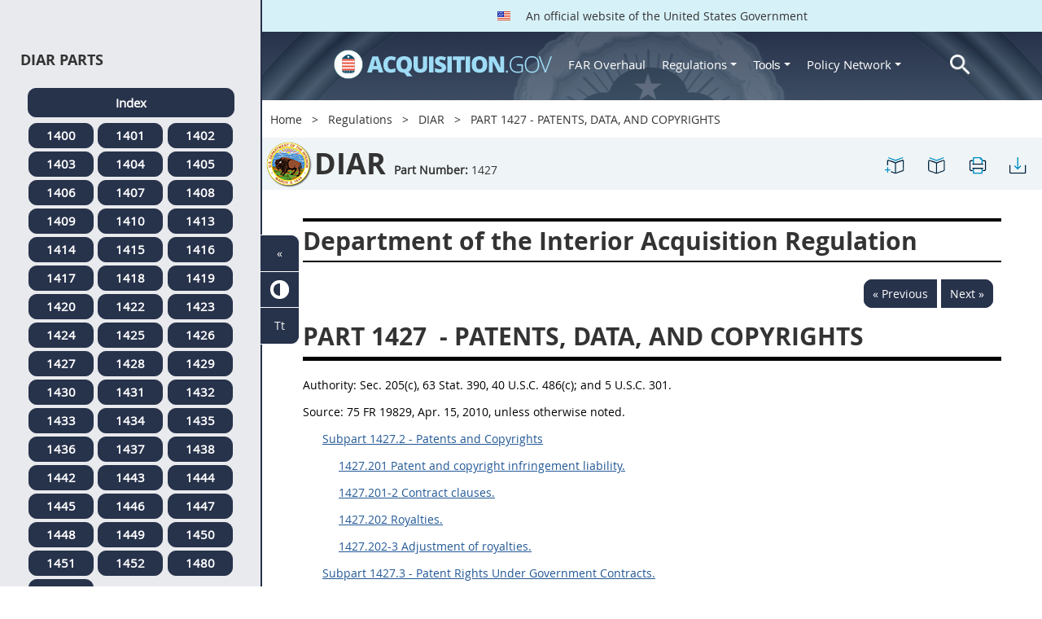

--- FILE ---
content_type: text/html; charset=UTF-8
request_url: https://login.acquisition.gov/diar/part-1427-patents-data-and-copyrights
body_size: 15389
content:
<!DOCTYPE html>
<html lang="en" dir="ltr" prefix="content: http://purl.org/rss/1.0/modules/content/  dc: http://purl.org/dc/terms/  foaf: http://xmlns.com/foaf/0.1/  og: http://ogp.me/ns#  rdfs: http://www.w3.org/2000/01/rdf-schema#  schema: http://schema.org/  sioc: http://rdfs.org/sioc/ns#  sioct: http://rdfs.org/sioc/types#  skos: http://www.w3.org/2004/02/skos/core#  xsd: http://www.w3.org/2001/XMLSchema# ">
<head>
  <meta charset="utf-8" />
<meta name="Generator" content="Drupal 10 (https://www.drupal.org)" />
<meta name="MobileOptimized" content="width" />
<meta name="HandheldFriendly" content="true" />
<meta name="viewport" content="width=device-width, initial-scale=1.0" />
<meta http-equiv="x-ua-compatible" content="ie=edge" />
<meta rel="apple-touch-icon" sizes="180x180" href="/sites/all/themes/acquisition_gov/assets/img/favicon/apple-touch-icon.png" />
<meta rel="manifest" href="/sites/all/themes/acquisition_gov/assets/img/favicon/manifest.png" />
<meta rel="mask-icon" color="#5bbad5" href="/sites/all/themes/acquisition_gov/assets/img/favicon/safari-pinned-tab.svg" />
<meta name="msapplication-config" content="/sites/all/themes/acquisition_gov/assets/img/favicon/browserconfig.xml" />
<meta name="theme-color" content="#ffffff" />
<meta name="apple-mobile-web-app-title" content="ACQ.gov" />
<meta name="application-name" content="ACQ.gov" />
<link rel="icon" href="/themes/custom/acquisition_gov/assets/img/favicon.ico" type="image/vnd.microsoft.icon" />
<script src="/sites/default/files/google_tag/ga4/google_tag.script.js?t7su11" defer></script>

  <title>PART 1427 - PATENTS, DATA, AND COPYRIGHTS | Acquisition.GOV</title>
  <link rel="stylesheet" media="all" href="/modules/contrib/ajax_loader/css/throbber-general.css?t7su11" />
<link rel="stylesheet" media="all" href="/core/misc/components/progress.module.css?t7su11" />
<link rel="stylesheet" media="all" href="/core/misc/components/ajax-progress.module.css?t7su11" />
<link rel="stylesheet" media="all" href="/core/modules/system/css/components/align.module.css?t7su11" />
<link rel="stylesheet" media="all" href="/core/modules/system/css/components/fieldgroup.module.css?t7su11" />
<link rel="stylesheet" media="all" href="/core/modules/system/css/components/container-inline.module.css?t7su11" />
<link rel="stylesheet" media="all" href="/core/modules/system/css/components/clearfix.module.css?t7su11" />
<link rel="stylesheet" media="all" href="/core/modules/system/css/components/details.module.css?t7su11" />
<link rel="stylesheet" media="all" href="/core/modules/system/css/components/hidden.module.css?t7su11" />
<link rel="stylesheet" media="all" href="/core/modules/system/css/components/item-list.module.css?t7su11" />
<link rel="stylesheet" media="all" href="/core/modules/system/css/components/js.module.css?t7su11" />
<link rel="stylesheet" media="all" href="/core/modules/system/css/components/nowrap.module.css?t7su11" />
<link rel="stylesheet" media="all" href="/core/modules/system/css/components/position-container.module.css?t7su11" />
<link rel="stylesheet" media="all" href="/core/modules/system/css/components/reset-appearance.module.css?t7su11" />
<link rel="stylesheet" media="all" href="/core/modules/system/css/components/resize.module.css?t7su11" />
<link rel="stylesheet" media="all" href="/core/modules/system/css/components/system-status-counter.css?t7su11" />
<link rel="stylesheet" media="all" href="/core/modules/system/css/components/system-status-report-counters.css?t7su11" />
<link rel="stylesheet" media="all" href="/core/modules/system/css/components/system-status-report-general-info.css?t7su11" />
<link rel="stylesheet" media="all" href="/core/modules/system/css/components/tablesort.module.css?t7su11" />
<link rel="stylesheet" media="all" href="/modules/contrib/jquery_ui/assets/vendor/jquery.ui/themes/base/core.css?t7su11" />
<link rel="stylesheet" media="all" href="/modules/contrib/jquery_ui/assets/vendor/jquery.ui/themes/base/datepicker.css?t7su11" />
<link rel="stylesheet" media="all" href="/modules/contrib/jquery_ui/assets/vendor/jquery.ui/themes/base/theme.css?t7su11" />
<link rel="stylesheet" media="all" href="/modules/custom/agov_definitions/assets/vendor/tooltipster/dist/css/tooltipster.bundle.css?t7su11" />
<link rel="stylesheet" media="all" href="/modules/custom/agov_definitions/assets/css/definitions.css?t7su11" />
<link rel="stylesheet" media="all" href="/modules/custom/agov_favorites/css/agov-favorites.css?t7su11" />
<link rel="stylesheet" media="all" href="/modules/custom/agov_favorites/css/messages.css?t7su11" />
<link rel="stylesheet" media="all" href="/modules/custom/agov_gcloud/css/gcloud.css?t7su11" />
<link rel="stylesheet" media="all" href="/modules/custom/agov_modals_url/vendor/tooltipster/dist/css/tooltipster.bundle.css?t7su11" />
<link rel="stylesheet" media="all" href="/modules/custom/agov_modals_url/css/modals_url.css?t7su11" />
<link rel="stylesheet" media="all" href="/modules/contrib/ajax_loader/css/circle.css?t7su11" />
<link rel="stylesheet" media="all" href="/modules/contrib/extlink/css/extlink.css?t7su11" />
<link rel="stylesheet" media="all" href="/themes/custom/acquisition_gov/css/fonts.css?t7su11" />
<link rel="stylesheet" media="all" href="/themes/custom/acquisition_gov/css/styles.min.css?t7su11" />

  
</head>
<body class="node-diar regulation dita-regulation">

        <a href="#main-content" class="usa-skipnav usa-sr-only focusable">
      Skip to main content
    </a>
    <noscript><iframe src="https://www.googletagmanager.com/ns.html?id=GTM-NN28DNZN" height="0" width="0" style="display:none;visibility:hidden"></iframe></noscript>
      <div class="dialog-off-canvas-main-canvas" data-off-canvas-main-canvas>
    <div id="acquisition-wrapper">
  <div id="acquisition-content-wrapper">
    <div class="top-wrapper">
              <section class="usa-banner">
          <div class="usa-banner">
  <div class="usa-accordion">
    <header class="usa-banner__header">
      <div class="usa-banner__inner">
        <p class="usa-banner__header-text">
          <img class="usa-banner__header-flag" src="/themes/custom/acquisition_gov/assets/img/us-flag.png" alt="U.S. flag">
          An official website of the United States Government
        </p>
      </div>
    </header>
  </div>
</div>
        </section>
            
      <div class="usa-overlay"></div>
      <div class="header-wrapper">
        <header class="usa-header usa-header--extended" id="header" role="banner">

          
          
            <div class="region region-header usa-navbar" role="banner">
    <div class="usa-logo site-logo" id="logo">

          <a class="logo-img" href="/" accesskey="1" title="Home" aria-label="Home">
        <img src="/themes/custom/acquisition_gov/logo.png" alt="Home" />
      </a>
      <a href="javascript:void(0)" id="menu-burger" title="Open main menu in mobile." aria-label="Open main menu in mobile.">
        <div class="menu-btn">
          <div class="menu-btn__burger"></div>
        </div>
      </a>
    </div>
<nav role="navigation" aria-labelledby="block-acquisition-gov-main-menu-menu" id="block-acquisition-gov-main-menu">
            
  <h2 class="usa-sr-only" id="block-acquisition-gov-main-menu-menu">Main navigation</h2>
  

        

              <ul class="menu menu--main nav">
                                  <li aria-label="Home main" class="first menu-item--level-1">
                                        
                                    <a href="/" aria-label="Home main" class="first menu-item--level-1" id="acquisition-logo">
                <img src="/themes/custom/acquisition_gov/logo.png" class="acquisition-img" alt="Acquisition.gov" width="268" height="36" />
              </a>
                                        </li>
                              <li aria-label="FAR Overhaul main" class="menu-item--level-1">
                                        
                                    <a href="/far-overhaul" aria-label="FAR Overhaul main" class="menu-item--level-1" data-drupal-link-system-path="node/63539">FAR Overhaul</a>
                                        </li>
                              <li aria-label="Regulations main" class="expanded dropdown menu-item--level-1">
                                                                          
                                    <a href="/content/regulations" title="Regulations" aria-label="Regulations main" class="expanded dropdown menu-item--level-1 dropdown-toggle" data-toggle="dropdown" data-drupal-link-system-path="node/15972">Regulations <span class="caret"></span></a>
                                                                        <div class="menu menu--main nav mega-box logged-out regulations">
                                  <div class="content">
                                  <ul class="menu menu--level-2">
                                  <li class="expanded dropdown first menu-item--level-2">
                                        
                      <span title="Regulations Row 1" aria-label="Regulations Row 1" class="expanded dropdown first menu-item--level-2">Row 1</span>
                                              <div class="mega-row">
                              <ul class="menu menu--level-3">
                                  <li class="first menu-item--level-3">
                                        
                      <a href="/browse/index/far" class="first menu-item--level-3">
                              <h3 class="far-menu-label"><img src="/themes/custom/acquisition_gov/assets/img/logos/64/FAR.png" alt="FAR"/> FAR</h3>
                          </a>
                            </li>
                              <li class="menu-item--level-3">
                                        
                      <a href="/smart-matrix" class="menu-item--level-3">
                              <img src="/themes/custom/acquisition_gov/assets/img/logos/smart-matrix.png" alt="Smart Matrix" width="22"/> Smart Matrix
                          </a>
                            </li>
                              <li class="last menu-item--level-3">
                                        
                      <a href="/chapter_99" class="last menu-item--level-3">
                              <img src="/themes/custom/acquisition_gov/assets/img/logos/27/FAR.png" alt="Chapter 99 (CAS)" width="27"/> Chapter 99 (CAS)
                          </a>
                            </li>
          </ul>
  
              </div>
                              </li>
                              <li class="expanded dropdown menu-item--level-2">
                                        
                      <span title="Regulations Row 2" aria-label="Regulations Row 2" class="expanded dropdown menu-item--level-2">Row 2</span>
                                              <div class="mega-row">
                              <ul class="menu menu--level-3">
                                  <li class="first menu-item--level-3">
                                        
                      <a href="/dfars" class="first menu-item--level-3">
                              <img src="/themes/custom/acquisition_gov/assets/img/logos/32/DFARS.png" alt="DFARS" width="32"/> DFARS
                          </a>
                            </li>
                              <li class="menu-item--level-3">
                                        
                      <a href="/dfarspgi" class="menu-item--level-3">
                              <img src="/themes/custom/acquisition_gov/assets/img/logos/32/DFARSPGI.png" alt="DFARSPGI" width="32"/> DFARSPGI
                          </a>
                            </li>
                              <li class="menu-item--level-3">
                                        
                      <a href="/afars" class="menu-item--level-3">
                              <img src="/themes/custom/acquisition_gov/assets/img/logos/32/AFARS.png" alt="AFARS" width="32"/> AFARS
                          </a>
                            </li>
                              <li class="menu-item--level-3">
                                        
                      <a href="/daffars" class="menu-item--level-3">
                              <img src="/themes/custom/acquisition_gov/assets/img/logos/32/DAFFARS.png" alt="DAFFARS" width="32"/> DAFFARS
                          </a>
                            </li>
                              <li class="menu-item--level-3">
                                        
                      <a href="/daffars/mp" class="menu-item--level-3">
                              <img src="/themes/custom/acquisition_gov/assets/img/logos/32/DAFFARS.png" alt="DAFFARS MP" width="32"/> DAFFARS MP
                          </a>
                            </li>
                              <li class="menu-item--level-3">
                                        
                      <a href="/dars" class="menu-item--level-3">
                              <img src="/themes/custom/acquisition_gov/assets/img/logos/32/DARS.png" alt="DARS" width="32"/> DARS
                          </a>
                            </li>
                              <li class="menu-item--level-3">
                                        
                      <a href="/dlad" class="menu-item--level-3">
                              <img src="/themes/custom/acquisition_gov/assets/img/logos/32/DLAD.png" alt="DLAD" width="32"/> DLAD
                          </a>
                            </li>
                              <li class="menu-item--level-3">
                                        
                      <a href="/nmcars" class="menu-item--level-3">
                              <img src="/themes/custom/acquisition_gov/assets/img/logos/32/NMCARS.png" alt="NMCARS" width="32"/> NMCARS
                          </a>
                            </li>
                              <li class="menu-item--level-3">
                                        
                      <a href="/sofars" class="menu-item--level-3">
                              <img src="/themes/custom/acquisition_gov/assets/img/logos/32/SOFARS.png" alt="SOFARS" width="32"/> SOFARS
                          </a>
                            </li>
                              <li class="last menu-item--level-3">
                                        
                      <a href="/transfars" class="last menu-item--level-3">
                              <img src="/themes/custom/acquisition_gov/assets/img/logos/32/TRANSFARS.png" alt="TRANSFARS" width="32"/> TRANSFARS
                          </a>
                            </li>
          </ul>
  
              </div>
                              </li>
                              <li class="expanded dropdown menu-item--level-2">
                                        
                      <span title="Regulations Row 3" aria-label="Regulations Row 3" class="expanded dropdown menu-item--level-2">Row 3</span>
                                              <div class="mega-row">
                              <ul class="menu menu--level-3">
                                  <li class="first menu-item--level-3">
                                        
                      <a href="/agar" class="first menu-item--level-3">
                              <img src="/themes/custom/acquisition_gov/assets/img/logos/32/AGAR.png" alt="AGAR" width="32"/> AGAR
                          </a>
                            </li>
                              <li class="menu-item--level-3">
                                        
                      <a href="/aidar" class="menu-item--level-3">
                              <img src="/themes/custom/acquisition_gov/assets/img/logos/32/AIDAR.png" alt="AIDAR" width="32"/> AIDAR
                          </a>
                            </li>
                              <li class="menu-item--level-3">
                                        
                      <a href="/car" class="menu-item--level-3">
                              <img src="/themes/custom/acquisition_gov/assets/img/logos/32/CAR.png" alt="CAR" width="32"/> CAR
                          </a>
                            </li>
                              <li class="menu-item--level-3">
                                        
                      <a href="/dears" class="menu-item--level-3">
                              <img src="/themes/custom/acquisition_gov/assets/img/logos/32/DEAR.png" alt="DEAR" width="32"/> DEAR
                          </a>
                            </li>
                              <li class="menu-item--level-3">
                                        
                      <a href="/diar" class="menu-item--level-3">
                              <img src="/themes/custom/acquisition_gov/assets/img/logos/32/DIAR.png" alt="DIAR" width="32"/> DIAR
                          </a>
                            </li>
                              <li class="menu-item--level-3">
                                        
                      <a href="/dolar" class="menu-item--level-3">
                              <img src="/themes/custom/acquisition_gov/assets/img/logos/32/DOLAR.png" alt="DOLAR" width="32"/> DOLAR
                          </a>
                            </li>
                              <li class="menu-item--level-3">
                                        
                      <a href="/dosar" class="menu-item--level-3">
                              <img src="/themes/custom/acquisition_gov/assets/img/logos/32/DOSAR.png" alt="DOSAR" width="32"/> DOSAR
                          </a>
                            </li>
                              <li class="last menu-item--level-3">
                                        
                      <a href="/dtar" class="last menu-item--level-3">
                              <img src="/themes/custom/acquisition_gov/assets/img/logos/32/DTAR.png" alt="DTAR" width="32"/> DTAR
                          </a>
                            </li>
          </ul>
  
              </div>
                              </li>
                              <li class="expanded dropdown menu-item--level-2">
                                        
                      <span title="Regulations Row 4" aria-label="Regulations Row 4" class="expanded dropdown menu-item--level-2">Row 4</span>
                                              <div class="mega-row">
                              <ul class="menu menu--level-3">
                                  <li class="first menu-item--level-3">
                                        
                      <a href="/edar" class="first menu-item--level-3">
                              <img src="/themes/custom/acquisition_gov/assets/img/logos/32/EDAR.png" alt="EDAR" width="32"/> EDAR
                          </a>
                            </li>
                              <li class="menu-item--level-3">
                                        
                      <a href="/epaar" class="menu-item--level-3">
                              <img src="/themes/custom/acquisition_gov/assets/img/logos/32/EPAAR.png" alt="EPAAR" width="32"/> EPAAR
                          </a>
                            </li>
                              <li class="menu-item--level-3">
                                        
                      <a href="/fehbar" class="menu-item--level-3">
                              <img src="/themes/custom/acquisition_gov/assets/img/logos/32/FEHBAR.png" alt="FEHBAR" width="32"/> FEHBAR
                          </a>
                            </li>
                              <li class="menu-item--level-3">
                                        
                      <a href="/browse/index/gsam" class="menu-item--level-3">
                              <img src="/themes/custom/acquisition_gov/assets/img/logos/32/GSAM.png" alt="GSAM/R" width="32"/> GSAM/R
                          </a>
                            </li>
                              <li class="menu-item--level-3">
                                        
                      <a href="/hhsar" class="menu-item--level-3">
                              <img src="/themes/custom/acquisition_gov/assets/img/logos/32/HHSAR.png" alt="HHSAR" width="32"/> HHSAR
                          </a>
                            </li>
                              <li class="menu-item--level-3">
                                        
                      <a href="/hsar" class="menu-item--level-3">
                              <img src="/themes/custom/acquisition_gov/assets/img/logos/32/HSAR.png" alt="HSAR" width="32"/> HSAR
                          </a>
                            </li>
                              <li class="last menu-item--level-3">
                                        
                      <a href="/hudar" class="last menu-item--level-3">
                              <img src="/themes/custom/acquisition_gov/assets/img/logos/32/HUDAR.png" alt="HUDAR" width="32"/> HUDAR
                          </a>
                            </li>
          </ul>
  
              </div>
                              </li>
                              <li class="expanded dropdown last menu-item--level-2">
                                        
                      <span title="Regulations Row 5" aria-label="Regulations Row 5" class="expanded dropdown last menu-item--level-2">Row 5</span>
                                              <div class="mega-row">
                              <ul class="menu menu--level-3">
                                  <li class="first menu-item--level-3">
                                        
                      <a href="/iaar" class="first menu-item--level-3">
                              <img src="/themes/custom/acquisition_gov/assets/img/logos/32/IAAR.png" alt="IAAR" width="32"/> IAAR
                          </a>
                            </li>
                              <li class="menu-item--level-3">
                                        
                      <a href="/jar" class="menu-item--level-3">
                              <img src="/themes/custom/acquisition_gov/assets/img/logos/32/JAR.png" alt="JAR" width="32"/> JAR
                          </a>
                            </li>
                              <li class="menu-item--level-3">
                                        
                      <a href="/lifar" class="menu-item--level-3">
                              <img src="/themes/custom/acquisition_gov/assets/img/logos/32/LIFAR.png" alt="LIFAR" width="32"/> LIFAR
                          </a>
                            </li>
                              <li class="menu-item--level-3">
                                        
                      <a href="/nfs" class="menu-item--level-3">
                              <img src="/themes/custom/acquisition_gov/assets/img/logos/32/NFS.png" alt="NFS" width="32"/> NFS
                          </a>
                            </li>
                              <li class="menu-item--level-3">
                                        
                      <a href="/nrcar" class="menu-item--level-3">
                              <img src="/themes/custom/acquisition_gov/assets/img/logos/32/NRCAR.png" alt="NRCAR" width="32"/> NRCAR
                          </a>
                            </li>
                              <li class="menu-item--level-3">
                                        
                      <a href="/tar" class="menu-item--level-3">
                              <img src="/themes/custom/acquisition_gov/assets/img/logos/32/TAR.png" alt="TAR" width="32"/> TAR
                          </a>
                            </li>
                              <li class="last menu-item--level-3">
                                        
                      <a href="/vaar" class="last menu-item--level-3">
                              <img src="/themes/custom/acquisition_gov/assets/img/logos/32/VAAR.png" alt="VAAR" width="32"/> VAAR
                          </a>
                            </li>
          </ul>
  
              </div>
                              </li>
          </ul>
  
                  </div>
                              </div>
                              </li>
                              <li aria-label="Tools main" class="expanded dropdown menu-item--level-1">
                                                                          
                                    <button title="Tools" aria-label="Tools main" class="expanded dropdown menu-item--level-1 dropdown-toggle" data-toggle="dropdown" type="button">Tools <span class="caret"></span></button>
                                                                        <div class="mega-box logged-out regulations tools">
                                  <div class="content">
                                  <ul class="menu menu--level-2">
                                  <li class="first menu-item--level-2">
                                        
                      <a href="/archives?type=FAR" title="Archives" aria-label="Archives" class="first menu-item--level-2" data-drupal-link-query="{&quot;type&quot;:&quot;FAR&quot;}" data-drupal-link-system-path="archives">Archives</a>
                            </li>
                              <li class="menu-item--level-2">
                                        
                      <a href="/smart-matrix" title="Smart Matrix" aria-label="Smart Matrix" class="menu-item--level-2" data-drupal-link-system-path="smart-matrix">Smart Matrix</a>
                            </li>
                              <li class="menu-item--level-2">
                                        
                      <a href="/search/advanced?keys=&amp;page=0&amp;sort_by=search_api_relevance&amp;sort_order=DESC&amp;type%5Bfar_dita%5D=far_dita" title="Regulations Search" aria-label="Regulations Search" class="menu-item--level-2" data-drupal-link-query="{&quot;keys&quot;:&quot;&quot;,&quot;page&quot;:&quot;0&quot;,&quot;sort_by&quot;:&quot;search_api_relevance&quot;,&quot;sort_order&quot;:&quot;DESC&quot;,&quot;type&quot;:{&quot;far_dita&quot;:&quot;far_dita&quot;}}" data-drupal-link-system-path="search/advanced">Regulations Search</a>
                            </li>
                              <li class="last menu-item--level-2">
                                        
                      <a href="/arc" title="Acquisition Regulation Comparator (ARC)" aria-label="Acquisition Regulation Comparator (ARC)" class="last menu-item--level-2" data-drupal-link-system-path="arc">Acquisition Regulation Comparator (ARC)</a>
                            </li>
          </ul>
  
                  </div>
                              </div>
                              </li>
                              <li aria-label="Policy Network main" class="expanded dropdown menu-item--level-1">
                                                                          
                                    <a href="/policy-network" aria-label="Policy Network main" class="expanded dropdown menu-item--level-1 dropdown-toggle" data-toggle="dropdown" data-drupal-link-system-path="node/3846">Policy Network <span class="caret"></span></a>
                                                                        <div class="mega-box logged-out regulations tools policy-network">
                                  <div class="content">
                                  <ul class="menu menu--level-2">
                                  <li class="first menu-item--level-2">
                                        
                      <a href="/cao-home" class="first menu-item--level-2" data-drupal-link-system-path="node/3756">CAOC</a>
                            </li>
                              <li class="menu-item--level-2">
                                        
                      <a href="/content/civilian-agency-acquisition-council-caac" class="menu-item--level-2" data-drupal-link-system-path="node/3244">CAAC</a>
                            </li>
                              <li class="menu-item--level-2">
                                        
                      <a href="/far-council" class="menu-item--level-2" data-drupal-link-system-path="node/3849">FAR Council</a>
                            </li>
                              <li class="last menu-item--level-2">
                                        
                      <a href="/isdc-home" class="last menu-item--level-2" data-drupal-link-system-path="node/3851">ISDC</a>
                            </li>
          </ul>
  
                  </div>
                              </div>
                              </li>
                              <li aria-label="Search main" class="last menu-item--level-1">
                                        
                                    <a href="/search/advanced?keys=&amp;page=0&amp;sort_by=search_api_relevance&amp;sort_order=DESC&amp;type%5Bfar_dita%5D=far_dita" aria-label="Search main" class="last menu-item--level-1" id="acquisition-search">
                <img src="/themes/custom/acquisition_gov/assets/img/search-icon.png" class="acquisition-img" alt="Search Acquisition.gov" width="25" height="25"/>
              </a>
                                        </li>
          </ul>
  

  </nav>

</div>


            
        </header>
      </div>
    </div>

    
    <main class="main-content usa-layout-docs usa-section agov-main-section " role="main" id="main-content">

      <div class="grid-container">

                  <div class="grid-row grid-row-breadcrumb">
                  <div id="block-breadcrumbs" class="block block-system block-system-breadcrumb-block">
  
    
          <nav role="navigation" aria-labelledby="system-breadcrumb">
        <h2 id="system-breadcrumb" class="usa-sr-only">Breadcrumb</h2>
        <ol class="usa-breadcrumb__list">
                            <li class="usa-breadcrumb__list-item">
                                            <a href="/" class="usa-breadcrumb__link">Home</a>
                                    </li>
                            <li class="usa-breadcrumb__list-item">
                                            <a href="/content/regulations" class="usa-breadcrumb__link">Regulations</a>
                                    </li>
                            <li class="usa-breadcrumb__list-item">
                                            <a href="/diar" class="usa-breadcrumb__link">DIAR</a>
                                    </li>
                            <li class="usa-breadcrumb__list-item">
                                            PART 1427 - PATENTS, DATA, AND COPYRIGHTS
                                    </li>
                    </ol>
    </nav>

  </div>

  
          </div>
        
                  <div class="grid-row dfars-grid-row grid-row-secondary-menu">
            <div class="usa-nav__secondary">
    <div class="usa-nav__secondary usa-secondary_menus">
        <a href="javascript:void(0)" id="caoc-menu-burger"  title="Open caoc menu in mobile." aria-label="Open caoc menu in mobile.">
            <div class="caoc-menu-btn">
                <div class="caoc-menu-btn__burger"></div>
            </div>
        </a>
        <div id="block-regulationtitleblock" class="block block-agov-browse block-agov-regulation-title-favorites-block">
  
    
      <div class="agov-regulation-title"><div class="agov-regulation-title-image"><img src="/themes/custom/acquisition_gov/assets/img/logos/64/DIAR.png" class="acquisition-img" alt="HTML" /></div>
<div class="agov-regulation-title-text"><h1>DIAR</h1><p><b>Part Number:</b> <span id="open-left-side-menu-non-dita" data-type="diar" data-part="1427">1427</p></div>
</div>
<ul class="usa-nav__secondary-links"><li><a href="/diar/part-1427-patents-data-and-copyrights" id="favorites-create-bookmark" title="Add Bookmark" aria-label="PART 1427 - PATENTS, DATA, AND COPYRIGHTS" data-node="47716" data-title="PART 1427 - PATENTS, DATA, AND COPYRIGHTS" target="_self"><img src="/modules/custom/agov_favorites/images/30px/bookmark-add.png" width="30" alt="PART 1427 - PATENTS, DATA, AND COPYRIGHTS" /></a></li><li><a href="/get-bookmarks" id="favorites-open-bookmarks" title="Open bookmarks." aria-label="Open bookmarks." data-node="47716" data-title="Open bookmarks." target="_self"><img src="/modules/custom/agov_favorites/images/30px/bookmark-open.png" width="30" alt="Open bookmarks." /></a></li><li><a href="/node/47716/printable/print" id="print-page" title="Print PART 1427 - PATENTS, DATA, AND COPYRIGHTS page." aria-label="Print PART 1427 - PATENTS, DATA, AND COPYRIGHTS page." data-node="47716" data-title="Print PART 1427 - PATENTS, DATA, AND COPYRIGHTS page." target="_blank"><img src="/modules/custom/agov_favorites/images/30px/print.png" width="30" alt="Print PART 1427 - PATENTS, DATA, AND COPYRIGHTS page." /></a></li><li><a href="/node/47716/printable/pdf" id="download-pdf" title="Download PART 1427 - PATENTS, DATA, AND COPYRIGHTS page." aria-label="Download PART 1427 - PATENTS, DATA, AND COPYRIGHTS page." data-node="47716" data-title="Download PART 1427 - PATENTS, DATA, AND COPYRIGHTS page." target="_blank"><img src="/modules/custom/agov_favorites/images/30px/download.png" width="30" alt="Download PART 1427 - PATENTS, DATA, AND COPYRIGHTS page." /></a></li></ul>
  </div>

    </div>
</div>
          </div>
        
                  <div class="agov-status-messages">
            <div data-drupal-messages-fallback class="hidden"></div>


          </div>

                                <div class="grid-row ">
              
            </div>
                  
        <div class="grid-row grid-gap">
          
          <div class="usa-layout-docs__main desktop:grid-col-fill">
                <div id="block-nonditaregulationtitleblock" class="block block-agov-browse block-agov-nondita-regulation-title-block">
  
    
        <div class="nopadding">
    <h2 class="non-dita-regulation-title">Department of the Interior Acquisition Regulation</h2>
  </div>

  </div>
<div id="block-regulationpageblock" class="block block-agov-browse block-agov-regulation-page-block">
  
    
      <div class="nextprev"><a href="/diar/subchapter-e-general-contracting-requirements" class="docprevious docprevround" title="Previous" aria-label="Previous">« Previous</a><a href="/diar/subpart-1427.2-patents-and-copyrights" class="docnext docnextround" title="Next" aria-label="Next">Next »</a></div>
<div class="regulation-content">
<article role="article" aria-labelledby="ariaid-title1"><article class="nested0" aria-labelledby="ariaid-title1" id="Part_1427_T48_5075625">       <h1 class="title topictitle1" id="ariaid-title1">          <span class="ph autonumber">PART 1427</span> - PATENTS, DATA, AND COPYRIGHTS</h1>       <div class="body">          <p class="p">             <span class="ph">Authority: </span>                            Sec. 205(c), 63 Stat. 390, 40 U.S.C. 486(c); and 5 U.S.C. 301.                          </p>          <p class="p">             <span class="ph">Source: </span>                            75 FR 19829, Apr. 15, 2010, unless otherwise noted.                            </p>                                       <p class="p"><span>&nbsp;&nbsp;&nbsp;&nbsp;&nbsp;</span>                    <a class="xref fm:TOC" href="/diar/part-1427-patents-data-and-copyrights#Subpart_1427_2_T48_50756251" title="Subpart 1427.2 - Patents and Copyrights" aria-label="Subpart 1427.2 - Patents and Copyrights. Link 0">Subpart 1427.2 - Patents and Copyrights</a>                </p>                                                         <p class="p"><span>&nbsp;&nbsp;&nbsp;&nbsp;&nbsp;&nbsp;&nbsp;&nbsp;&nbsp;&nbsp;</span>                          <a class="xref fm:TOC" href="/diar/part-1427-patents-data-and-copyrights#Section_1427_201_T48_5075625111" title="1427.201 Patent and copyright infringement liability." aria-label="1427.201 Patent and copyright infringement liability.. Link 1">1427.201 Patent and copyright infringement liability.</a>                      </p>                                                            <p class="p"><span>&nbsp;&nbsp;&nbsp;&nbsp;&nbsp;&nbsp;&nbsp;&nbsp;&nbsp;&nbsp;</span>                          <a class="xref fm:TOC" href="/diar/part-1427-patents-data-and-copyrights#Section_1427_201_2_T48_5075625112" title="1427.201-2 Contract clauses." aria-label="1427.201-2 Contract clauses.. Link 2">1427.201-2 Contract clauses.</a>                      </p>                                                            <p class="p"><span>&nbsp;&nbsp;&nbsp;&nbsp;&nbsp;&nbsp;&nbsp;&nbsp;&nbsp;&nbsp;</span>                          <a class="xref fm:TOC" href="/diar/part-1427-patents-data-and-copyrights#Section_1427_202_T48_5075625113" title="1427.202 Royalties." aria-label="1427.202 Royalties.. Link 3">1427.202 Royalties.</a>                      </p>                                                            <p class="p"><span>&nbsp;&nbsp;&nbsp;&nbsp;&nbsp;&nbsp;&nbsp;&nbsp;&nbsp;&nbsp;</span>                          <a class="xref fm:TOC" href="/diar/part-1427-patents-data-and-copyrights#Section_1427_202_3_T48_5075625114" title="1427.202-3 Adjustment of royalties." aria-label="1427.202-3 Adjustment of royalties.. Link 4">1427.202-3 Adjustment of royalties.</a>                      </p>                                                                             <p class="p"><span>&nbsp;&nbsp;&nbsp;&nbsp;&nbsp;</span>                    <a class="xref fm:TOC" href="/diar/part-1427-patents-data-and-copyrights#Subpart_1427_3_T48_50756252" title="Subpart 1427.3 - Patent Rights Under Government Contracts." aria-label="Subpart 1427.3 - Patent Rights Under Government Contracts.. Link 5">Subpart 1427.3 - Patent Rights Under Government Contracts.</a>                </p>                                                         <p class="p"><span>&nbsp;&nbsp;&nbsp;&nbsp;&nbsp;&nbsp;&nbsp;&nbsp;&nbsp;&nbsp;</span>                          <a class="xref fm:TOC" href="/diar/part-1427-patents-data-and-copyrights#Section_1427_303_T48_5075625211" title="1427.303 Contract clauses." aria-label="1427.303 Contract clauses.. Link 6">1427.303 Contract clauses.</a>                      </p>                                                            <p class="p"><span>&nbsp;&nbsp;&nbsp;&nbsp;&nbsp;&nbsp;&nbsp;&nbsp;&nbsp;&nbsp;</span>                          <a class="xref fm:TOC" href="/diar/part-1427-patents-data-and-copyrights#Section_1427_304_T48_5075625212" title="1427.304 Procedures." aria-label="1427.304 Procedures.. Link 7">1427.304 Procedures.</a>                      </p>                                                            <p class="p"><span>&nbsp;&nbsp;&nbsp;&nbsp;&nbsp;&nbsp;&nbsp;&nbsp;&nbsp;&nbsp;</span>                          <a class="xref fm:TOC" href="/diar/part-1427-patents-data-and-copyrights#Section_1427_304_1_T48_5075625213" title="1427.304-1 General." aria-label="1427.304-1 General.. Link 8">1427.304-1 General.</a>                      </p>                                                            <p class="p"><span>&nbsp;&nbsp;&nbsp;&nbsp;&nbsp;&nbsp;&nbsp;&nbsp;&nbsp;&nbsp;</span>                          <a class="xref fm:TOC" href="/diar/part-1427-patents-data-and-copyrights#Section_1427_304_4_T48_5075625214" title="1427.304-4 Appeals." aria-label="1427.304-4 Appeals.. Link 9">1427.304-4 Appeals.</a>                      </p>                                                            <p class="p"><span>&nbsp;&nbsp;&nbsp;&nbsp;&nbsp;&nbsp;&nbsp;&nbsp;&nbsp;&nbsp;</span>                          <a class="xref fm:TOC" href="/diar/part-1427-patents-data-and-copyrights#Section_1427_306_T48_5075625215" title="1427.306 Licensing background patent rights to third parties." aria-label="1427.306 Licensing background patent rights to third parties.. Link 10">1427.306 Licensing background patent rights to third parties.</a>                      </p>                                                                 </div>    <nav role="navigation" class="related-links"><div class="familylinks"><div class="parentlink"><strong>Parent topic:</strong>  <a class="link String2Xref" href="/diar/subchapter-e-general-contracting-requirements" title="SUBCHAPTER E - GENERAL CONTRACTING REQUIREMENTS" aria-label="SUBCHAPTER E - GENERAL CONTRACTING REQUIREMENTS. Link 11">SUBCHAPTER E - GENERAL CONTRACTING REQUIREMENTS</a></div></div></nav><article class="topic nested1 SubPart" aria-labelledby="ariaid-title2" id="Subpart_1427_2_T48_50756251">       <h2 class="title topictitle2 Subpart" id="ariaid-title2">          <span class="ph autonumber">Subpart 1427.2</span> - Patents and Copyrights</h2>    <article class="topic concept nested2 Section" aria-labelledby="ariaid-title3" id="Section_1427_201_T48_5075625111">       <h3 class="title topictitle3" id="ariaid-title3">          <span class="ph autonumber">1427.201</span> Patent and copyright infringement liability.</h3>    </article> <article class="topic concept nested2 Section" aria-labelledby="ariaid-title4" id="Section_1427_201_2_T48_5075625112">       <h3 class="title topictitle3" id="ariaid-title4">          <span class="ph autonumber">1427.201-2</span> Contract clauses.</h3>       <div class="body conbody">          <p class="p P">Approval to exempt specific United States patents from the patent indemnity clause shall be obtained from the CCO with legal review and concurrence.   </p>       </div>    </article> <article class="topic concept nested2 Section" aria-labelledby="ariaid-title5" id="Section_1427_202_T48_5075625113">       <h3 class="title topictitle3" id="ariaid-title5">          <span class="ph autonumber">1427.202</span> Royalties.</h3>    </article> <article class="topic concept nested2 Section" aria-labelledby="ariaid-title6" id="Section_1427_202_3_T48_5075625114">       <h3 class="title topictitle3" id="ariaid-title6">          <span class="ph autonumber">1427.202-3</span> Adjustment of royalties.</h3>       <div class="body conbody">          <p class="p P">The CO shall report to the Assistant Solicitor for Acquisitions and Intellectual Property the results of any action taken in compliance with FAR 27.202-3.   </p>       </div>    </article> </article> <article class="topic nested1 SubPart" aria-labelledby="ariaid-title7" id="Subpart_1427_3_T48_50756252">       <h2 class="title topictitle2 Subpart" id="ariaid-title7">          <span class="ph autonumber">Subpart 1427.3</span> - Patent Rights Under Government Contracts.</h2>    <article class="topic concept nested2 Section" aria-labelledby="ariaid-title8" id="Section_1427_303_T48_5075625211">       <h3 class="title topictitle3" id="ariaid-title8">          <span class="ph autonumber">1427.303</span> Contract clauses.</h3>       <div class="body conbody">          <p class="p List1">(a) The HCA is authorized to make the determination to sublicense foreign governments or international organizations, as prescribed in FAR 27.303(b)(3). </p>          <p class="p List1">(b) If one of the exceptions in FAR 27.303(e) 				</p>          <p class="p List2">(1)  			is used, then insert clause 1452.227-70, Appeals of Use of Exceptions. The exception in FAR 27.303(e)(1)(ii) to use alternative provisions restricting or eliminating a contractor's right to retain title to any subject invention shall be made by the HCA, after consultation with the Assistant Solicitor for Acquisitions and Intellectual Property. </p>          <p class="p List1">(c) Within 30 days after contract award the CO shall forward copies of determinations to use exceptions under FAR 27.303(e) 				</p>          <p class="p List2">(1)  			shall be forwarded to the Assistant Solicitor for Acquisitions and Intellectual Property for submission to the Secretary of Commerce and, if required, to the Chief Counsel for Advocacy of the Small Business Administration. The determinations shall include all supporting documentation.   </p>       </div>    </article> <article class="topic concept nested2 Section" aria-labelledby="ariaid-title9" id="Section_1427_304_T48_5075625212">       <h3 class="title topictitle3" id="ariaid-title9">          <span class="ph autonumber">1427.304</span> Procedures.</h3>    </article> <article class="topic concept nested2 Section" aria-labelledby="ariaid-title10" id="Section_1427_304_1_T48_5075625213">       <h3 class="title topictitle3" id="ariaid-title10">          <span class="ph autonumber">1427.304-1</span> General.</h3>       <div class="body conbody">          <p class="p Runin List1">(a) 				</p>          <p class="p List2">(1)  			<em class="ph i">Exceptions.</em> The Associate Solicitor for the General Law Division shall issue a decision on the appeal of a small business concern or nonprofit organization of the use of exceptions under FAR 27.303(e)(1). </p>          <p class="p List2">(2) If the Associate Solicitor for the General Law Division determines that the appeal notice raises a genuine dispute over the material facts, a fact-finding hearing shall be conducted by OHA. The hearing shall be conducted at a location convenient to the parties concerned as determined by the Director, OHA, and on a date and time stated. The contractor may be represented by counsel or any duly authorized representative. Witnesses may be called by either party. The proceedings shall be conducted expeditiously and in such a manner that each party will have a full opportunity to present all information considered pertinent to the determination. A transcribed record of the proceedings shall be made and shall be made available at cost to the contractor upon request, unless the requirement for the transcribed record is waived by mutual agreement of the contractor and OHA. </p>          <p class="p List2">(3) OHA shall prepare written findings of fact and transmit them to the Associate Solicitor for the General Law Division. </p>          <p class="p List2">(4) OHA may hear oral arguments after fact-finding provided that the contractor, its counsel or other duly authorized representative, is present in order to have the opportunity to make arguments and rebuttal. The Associate Solicitor for the General Law Division shall issue a decision. </p>          <p class="p List1">(b) <em class="ph i">Greater rights determinations.</em> Determinations on requests for greater rights in subject inventions by contractors shall be made by the HCA after consultation with the Assistant Solicitor for Acquisitions and Intellectual Property. Appeals of such determinations shall be made to the CBCA. </p>          <p class="p List1">(c) <em class="ph i">Exercise of march-in-rights.</em> After notification to the contractor of information warranting the exercise of march-in rights, the CO shall prepare a written notice to the contractor after consultation with the Assistant Solicitor for Acquisitions and Intellectual Property. The notice shall be prepared and signed by the Associate Solicitor for the General Law Division. Within the time constraints, if the Associate Solicitor for the General Law Division determines any information submitted by the contractor (assignee or exclusive licensee) after notice of march-in is received raises a genuine dispute over material facts, a fact-finding hearing shall be conducted by OHA. The Associate Solicitor for the General Law Division shall issue a final determination, after consideration of any further written or oral arguments from the parties. An unfavorable determination to a contractor (assignee or exclusive licensee) shall be subject to appeal. </p>          <p class="p List1">(d) <em class="ph i">Licenses and assignments under contracts with nonprofit organizations.</em> COs may approve contractor requests for assignment of rights or exclusive licenses after obtaining the advice of the Assistant Solicitor for Acquisitions and Intellectual Property. Solicitations containing FAR clause 52.227-11 shall state that contractors should forward such requests to the CO.   </p>       </div>    </article> <article class="topic concept nested2 Section" aria-labelledby="ariaid-title11" id="Section_1427_304_4_T48_5075625214">       <h3 class="title topictitle3" id="ariaid-title11">          <span class="ph autonumber">1427.304-4</span> Appeals.</h3>       <div class="body conbody">          <p class="p List1">(a) The CO is authorized to make any of the determinations listed after consultation with the Assistant Solicitor for Acquisitions and Intellectual Property. </p>          <p class="p List1">(b) Determinations made under paragraph (a) of this section shall be considered final decisions under the Contract Disputes Act and may be appealed to the CBCA in accordance with the procedures in DIAR Subpart  <a class="xref fm:ParaNumOnly" href="/diar/part-1433-protests-disputes-and-appeals#Subpart_1433_2_T48_50756312" title="1433.2" aria-label="1433.2. Link 12">1433.2</a>.</p>       </div>    </article> <article class="topic concept nested2 Section" aria-labelledby="ariaid-title12" id="Section_1427_306_T48_5075625215">       <h3 class="title topictitle3" id="ariaid-title12">          <span class="ph autonumber">1427.306</span> Licensing background patent rights to third parties.</h3>       <div class="body conbody">          <p class="p P">Any proposed determination to be made to require third party licensing shall be submitted by the HCA through the Assistant Solicitor for Acquisitions and Intellectual Property for signature of the AS/PMB. The contractor may request a public hearing on the record prior to the above determination. In such cases, the proposed determination and the contractor's request for a hearing shall be referred to OHA. OHA shall conduct public hearings as set forth in 1427.304-1(a)(4) and shall forward its findings and recommendations to the AS/PMB for a final determination. The final determination shall inform the contractor of the right to judicial review within sixty (60) days of the AS/PMB determination.   </p>       </div>    </article> </article> </article> </article>
</div>
<div class="nextprev"><a href="/diar/subchapter-e-general-contracting-requirements" class="docprevious docprevround" title="Previous" aria-label="Previous">« Previous</a><a href="/diar/subpart-1427.2-patents-and-copyrights" class="docnext docnextround" title="Next" aria-label="Next">Next »</a></div>

  </div>
<div id="block-favoriteslinksblock" class="block block-agov-favorites block-agov-favorites-links-block">
  
    
      <div id="favorites-container"><div id="favorites-header"><h4 id="favorites-heading">Favorite</h4><h4 id="favorites-close-bookmarks">X</h4></div>
<div id="favorites-menu-container"></div>
</div>

  </div>
<div id="block-messagemodalblock" class="block block-agov-favorites block-agov-message-modal-block">
  
    
      <div class="messages-overlay"><div id="messages-container"><div id="messages-header"></div>
<div id="messages-menu-container"></div>
</div>
</div>

  </div>
<div id="block-acquisition-gov-content" class="block block-system block-system-main-block">
  
    
      
  </div>


          </div>
                  </div>
      </div>

      <div id="left-side-menu" class="left-sidenav open">
        <div class="left-side-menu-items">
          <div id="parts-column">
            <div id="parts-column-header">
              <h2>DIAR Parts</h2>
            </div>
            <div id="parts-wrapper">
                                    <nav role="navigation" aria-labelledby="block-regulationsdiarmenu-2-menu" id="block-regulationsdiarmenu-2">
            
  <h2 class="usa-sr-only" id="block-regulationsdiarmenu-2-menu">Regulations Diar Menu</h2>
  

        
      <ul class="menu menu--regulations-diar-menu nav">
                              <li aria-label="Index regulations-diar-menu" class="first">
                                                  <a href="/diar" class="regulation-part-full-link first" title="DIAR Index" aria-label="Index regulations-diar-menu" data-drupal-link-system-path="diar">Index</a>
                  </li>
                              <li aria-label="1400 regulations-diar-menu">
                                                  <a href="/diar/part-1400-reserved" class="regulation-part-link" title="PART 1400 [RESERVED]" aria-label="1400 regulations-diar-menu" data-drupal-link-system-path="node/47431">1400</a>
                  </li>
                              <li aria-label="1401 regulations-diar-menu">
                                                  <a href="/diar/part-1401-department-interior-acquisition-regulation-system" class="regulation-part-link" title="PART 1401 - DEPARTMENT OF THE INTERIOR ACQUISITION REGULATION SYSTEM" aria-label="1401 regulations-diar-menu" data-drupal-link-system-path="node/47432">1401</a>
                  </li>
                              <li aria-label="1402 regulations-diar-menu">
                                                  <a href="/diar/part-1402-definitions-words-and-terms" class="regulation-part-link" title="PART 1402 - DEFINITIONS OF WORDS AND TERMS" aria-label="1402 regulations-diar-menu" data-drupal-link-system-path="node/47468">1402</a>
                  </li>
                              <li aria-label="1403 regulations-diar-menu">
                                                  <a href="/diar/part-1403-improper-business-practices-and-personal-conflicts-interest" class="regulation-part-link" title="PART 1403 - IMPROPER BUSINESS PRACTICES AND PERSONAL CONFLICTS OF INTEREST" aria-label="1403 regulations-diar-menu" data-drupal-link-system-path="node/47472">1403</a>
                  </li>
                              <li aria-label="1404 regulations-diar-menu">
                                                  <a href="/diar/part-1404-administrative-matters" class="regulation-part-link" title="PART 1404 - ADMINISTRATIVE MATTERS" aria-label="1404 regulations-diar-menu" data-drupal-link-system-path="node/47504">1404</a>
                  </li>
                              <li aria-label="1405 regulations-diar-menu">
                                                  <a href="/diar/part-1405-publicizing-contract-actions" class="regulation-part-link" title="PART 1405 - PUBLICIZING CONTRACT ACTIONS" aria-label="1405 regulations-diar-menu" data-drupal-link-system-path="node/47521">1405</a>
                  </li>
                              <li aria-label="1406 regulations-diar-menu">
                                                  <a href="/diar/part-1406-competition-requirements" class="regulation-part-link" title="PART 1406 - COMPETITION REQUIREMENTS" aria-label="1406 regulations-diar-menu" data-drupal-link-system-path="node/47533">1406</a>
                  </li>
                              <li aria-label="1407 regulations-diar-menu">
                                                  <a href="/diar/part-1407-acquisition-planning" class="regulation-part-link" title="PART 1407 - ACQUISITION PLANNING" aria-label="1407 regulations-diar-menu" data-drupal-link-system-path="node/47546">1407</a>
                  </li>
                              <li aria-label="1408 regulations-diar-menu">
                                                  <a href="/diar/part-1408-required-sources-supplies-and-services" class="regulation-part-link" title="PART 1408 - REQUIRED SOURCES OF SUPPLIES AND SERVICES" aria-label="1408 regulations-diar-menu" data-drupal-link-system-path="node/47552">1408</a>
                  </li>
                              <li aria-label="1409 regulations-diar-menu">
                                                  <a href="/diar/part-1409-contractor-qualifications" class="regulation-part-link" title="PART 1409 - CONTRACTOR QUALIFICATIONS" aria-label="1409 regulations-diar-menu" data-drupal-link-system-path="node/47557">1409</a>
                  </li>
                              <li aria-label="1410 regulations-diar-menu">
                                                  <a href="/diar/parts-1410-1412-reserved" class="regulation-part-link" title="PARTS 1410-1412 [RESERVED]" aria-label="1410 regulations-diar-menu" data-drupal-link-system-path="node/47576">1410</a>
                  </li>
                              <li aria-label="1413 regulations-diar-menu">
                                                  <a href="/diar/part-1413-simplified-acquisition-procedures" class="regulation-part-link" title="PART 1413 - SIMPLIFIED ACQUISITION PROCEDURES" aria-label="1413 regulations-diar-menu" data-drupal-link-system-path="node/47578">1413</a>
                  </li>
                              <li aria-label="1414 regulations-diar-menu">
                                                  <a href="/diar/part-1414-sealed-bidding" class="regulation-part-link" title="PART 1414 - SEALED BIDDING" aria-label="1414 regulations-diar-menu" data-drupal-link-system-path="node/47587">1414</a>
                  </li>
                              <li aria-label="1415 regulations-diar-menu">
                                                  <a href="/diar/part-1415-contracting-negotiation" class="regulation-part-link" title="PART 1415 - CONTRACTING BY NEGOTIATION" aria-label="1415 regulations-diar-menu" data-drupal-link-system-path="node/47597">1415</a>
                  </li>
                              <li aria-label="1416 regulations-diar-menu">
                                                  <a href="/diar/part-1416-types-contracts" class="regulation-part-link" title="PART 1416 - TYPES OF CONTRACTS" aria-label="1416 regulations-diar-menu" data-drupal-link-system-path="node/47616">1416</a>
                  </li>
                              <li aria-label="1417 regulations-diar-menu">
                                                  <a href="/diar/part-1417-special-contracting-methods" class="regulation-part-link" title="PART 1417 - SPECIAL CONTRACTING METHODS" aria-label="1417 regulations-diar-menu" data-drupal-link-system-path="node/47622">1417</a>
                  </li>
                              <li aria-label="1418 regulations-diar-menu">
                                                  <a href="/diar/part-1418-reserved" class="regulation-part-link" title="PART 1418 [RESERVED]" aria-label="1418 regulations-diar-menu" data-drupal-link-system-path="node/47631">1418</a>
                  </li>
                              <li aria-label="1419 regulations-diar-menu">
                                                  <a href="/diar/part-1419-small-business-programs" class="regulation-part-link" title="PART 1419 - SMALL BUSINESS PROGRAMS" aria-label="1419 regulations-diar-menu" data-drupal-link-system-path="node/47633">1419</a>
                  </li>
                              <li aria-label="1420 regulations-diar-menu">
                                                  <a href="/diar/parts-1420-1421-reserved" class="regulation-part-link" title="PARTS 1420-1421 [RESERVED]" aria-label="1420 regulations-diar-menu" data-drupal-link-system-path="node/47651">1420</a>
                  </li>
                              <li aria-label="1422 regulations-diar-menu">
                                                  <a href="/diar/part-1422-application-labor-laws-government-acquisitions" class="regulation-part-link" title="PART 1422 - APPLICATION OF LABOR LAWS TO GOVERNMENT ACQUISITIONS" aria-label="1422 regulations-diar-menu" data-drupal-link-system-path="node/47652">1422</a>
                  </li>
                              <li aria-label="1423 regulations-diar-menu">
                                                  <a href="/diar/part-1423-reserved" class="regulation-part-link" title="PART 1423 [RESERVED]" aria-label="1423 regulations-diar-menu" data-drupal-link-system-path="node/47684">1423</a>
                  </li>
                              <li aria-label="1424 regulations-diar-menu">
                                                  <a href="/diar/part-1424-protection-privacy-and-freedom-information" class="regulation-part-link" title="PART 1424 - PROTECTION OF PRIVACY AND FREEDOM OF INFORMATION" aria-label="1424 regulations-diar-menu" data-drupal-link-system-path="node/47685">1424</a>
                  </li>
                              <li aria-label="1425 regulations-diar-menu">
                                                  <a href="/diar/part-1425-foreign-acquisition" class="regulation-part-link" title="PART 1425 - FOREIGN ACQUISITION" aria-label="1425 regulations-diar-menu" data-drupal-link-system-path="node/47692">1425</a>
                  </li>
                              <li aria-label="1426 regulations-diar-menu">
                                                  <a href="/diar/part-1426-other-socioeconomic-programs" class="regulation-part-link" title="PART 1426 - OTHER SOCIOECONOMIC PROGRAMS" aria-label="1426 regulations-diar-menu" data-drupal-link-system-path="node/47704">1426</a>
                  </li>
                              <li aria-label="1427 regulations-diar-menu" class="active active-trail">
                                                  <a href="/diar/part-1427-patents-data-and-copyrights" class="regulation-part-link active active-trail active-trail is-active" title="PART 1427 - PATENTS, DATA, AND COPYRIGHTS" aria-label="1427 regulations-diar-menu" data-drupal-link-system-path="node/47716" aria-current="page">1427</a>
                  </li>
                              <li aria-label="1428 regulations-diar-menu">
                                                  <a href="/diar/part-1428-bonds-and-insurance" class="regulation-part-link" title="PART 1428 - BONDS AND INSURANCE" aria-label="1428 regulations-diar-menu" data-drupal-link-system-path="node/47728">1428</a>
                  </li>
                              <li aria-label="1429 regulations-diar-menu">
                                                  <a href="/diar/part-1429-taxes" class="regulation-part-link" title="PART 1429 - TAXES" aria-label="1429 regulations-diar-menu" data-drupal-link-system-path="node/47736">1429</a>
                  </li>
                              <li aria-label="1430 regulations-diar-menu">
                                                  <a href="/diar/part-1430-cost-accounting-standards-administration" class="regulation-part-link" title="PART 1430 - COST ACCOUNTING STANDARDS ADMINISTRATION" aria-label="1430 regulations-diar-menu" data-drupal-link-system-path="node/47739">1430</a>
                  </li>
                              <li aria-label="1431 regulations-diar-menu">
                                                  <a href="/diar/part-1431-contract-cost-principles-and-procedures" class="regulation-part-link" title="PART 1431 - CONTRACT COST PRINCIPLES AND PROCEDURES" aria-label="1431 regulations-diar-menu" data-drupal-link-system-path="node/47745">1431</a>
                  </li>
                              <li aria-label="1432 regulations-diar-menu">
                                                  <a href="/diar/part-1432-contract-financing" class="regulation-part-link" title="PART 1432 - CONTRACT FINANCING" aria-label="1432 regulations-diar-menu" data-drupal-link-system-path="node/47748">1432</a>
                  </li>
                              <li aria-label="1433 regulations-diar-menu">
                                                  <a href="/diar/part-1433-protests-disputes-and-appeals" class="regulation-part-link" title="PART 1433 - PROTESTS, DISPUTES, AND APPEALS" aria-label="1433 regulations-diar-menu" data-drupal-link-system-path="node/47766">1433</a>
                  </li>
                              <li aria-label="1434 regulations-diar-menu">
                                                  <a href="/diar/part-1434-reserved" class="regulation-part-link" title="PART 1434 [RESERVED]" aria-label="1434 regulations-diar-menu" data-drupal-link-system-path="node/47780">1434</a>
                  </li>
                              <li aria-label="1435 regulations-diar-menu">
                                                  <a href="/diar/part-1435-research-and-development-contracting" class="regulation-part-link" title="PART 1435 - RESEARCH AND DEVELOPMENT CONTRACTING" aria-label="1435 regulations-diar-menu" data-drupal-link-system-path="node/47781">1435</a>
                  </li>
                              <li aria-label="1436 regulations-diar-menu">
                                                  <a href="/diar/part-1436-construction-and-architect-engineer-contracts" class="regulation-part-link" title="PART 1436 - CONSTRUCTION AND ARCHITECT-ENGINEER CONTRACTS" aria-label="1436 regulations-diar-menu" data-drupal-link-system-path="node/47783">1436</a>
                  </li>
                              <li aria-label="1437 regulations-diar-menu">
                                                  <a href="/diar/part-1437-service-contracting" class="regulation-part-link" title="PART 1437 - SERVICE CONTRACTING" aria-label="1437 regulations-diar-menu" data-drupal-link-system-path="node/47803">1437</a>
                  </li>
                              <li aria-label="1438 regulations-diar-menu">
                                                  <a href="/diar/parts-1438-1441-reserved" class="regulation-part-link" title="PARTS 1438-1441 [RESERVED]" aria-label="1438 regulations-diar-menu" data-drupal-link-system-path="node/47816">1438</a>
                  </li>
                              <li aria-label="1442 regulations-diar-menu">
                                                  <a href="/diar/part-1442-contract-administration-and-audit-services" class="regulation-part-link" title="PART 1442 - CONTRACT ADMINISTRATION AND AUDIT SERVICES" aria-label="1442 regulations-diar-menu" data-drupal-link-system-path="node/47818">1442</a>
                  </li>
                              <li aria-label="1443 regulations-diar-menu">
                                                  <a href="/diar/part-1443-contract-modifications" class="regulation-part-link" title="PART 1443 - CONTRACT MODIFICATIONS" aria-label="1443 regulations-diar-menu" data-drupal-link-system-path="node/47823">1443</a>
                  </li>
                              <li aria-label="1444 regulations-diar-menu">
                                                  <a href="/diar/part-1444-reserved" class="regulation-part-link" title="PART 1444 [RESERVED]" aria-label="1444 regulations-diar-menu" data-drupal-link-system-path="node/47826">1444</a>
                  </li>
                              <li aria-label="1445 regulations-diar-menu">
                                                  <a href="/diar/part-1445-government-property" class="regulation-part-link" title="PART 1445 - GOVERNMENT PROPERTY" aria-label="1445 regulations-diar-menu" data-drupal-link-system-path="node/47827">1445</a>
                  </li>
                              <li aria-label="1446 regulations-diar-menu">
                                                  <a href="/diar/part-1446-quality-assurance" class="regulation-part-link" title="PART 1446 - QUALITY ASSURANCE" aria-label="1446 regulations-diar-menu" data-drupal-link-system-path="node/47830">1446</a>
                  </li>
                              <li aria-label="1447 regulations-diar-menu">
                                                  <a href="/diar/part-1447-reserved" class="regulation-part-link" title="PART 1447 [RESERVED]" aria-label="1447 regulations-diar-menu" data-drupal-link-system-path="node/47843">1447</a>
                  </li>
                              <li aria-label="1448 regulations-diar-menu">
                                                  <a href="/diar/part-1448-value-engineering" class="regulation-part-link" title="PART 1448 - VALUE ENGINEERING" aria-label="1448 regulations-diar-menu" data-drupal-link-system-path="node/47844">1448</a>
                  </li>
                              <li aria-label="1449 regulations-diar-menu">
                                                  <a href="/diar/part-1449-termination-contracts" class="regulation-part-link" title="PART 1449 - TERMINATION OF CONTRACTS" aria-label="1449 regulations-diar-menu" data-drupal-link-system-path="node/47847">1449</a>
                  </li>
                              <li aria-label="1450 regulations-diar-menu">
                                                  <a href="/diar/part-1450-extraordinary-contractual-actions-and-safety-act" class="regulation-part-link" title="PART 1450 - EXTRAORDINARY CONTRACTUAL ACTIONS AND THE SAFETY ACT" aria-label="1450 regulations-diar-menu" data-drupal-link-system-path="node/47855">1450</a>
                  </li>
                              <li aria-label="1451 regulations-diar-menu">
                                                  <a href="/diar/part-1451-uses-government-sources-contractors" class="regulation-part-link" title="PART 1451 - USES OF GOVERNMENT SOURCES BY CONTRACTORS" aria-label="1451 regulations-diar-menu" data-drupal-link-system-path="node/47867">1451</a>
                  </li>
                              <li aria-label="1452 regulations-diar-menu">
                                                  <a href="/diar/part-1452-solicitation-provisions-and-contract-clauses" class="regulation-part-link" title="PART 1452 - SOLICITATION PROVISIONS AND CONTRACT CLAUSES" aria-label="1452 regulations-diar-menu" data-drupal-link-system-path="node/47870">1452</a>
                  </li>
                              <li aria-label="1480 regulations-diar-menu">
                                                  <a href="/diar/part-1480-acquisitions-under-buy-indian-act" class="regulation-part-link" title="PART 1480 - ACQUISITIONS UNDER THE BUY INDIAN ACT" aria-label="1480 regulations-diar-menu" data-drupal-link-system-path="node/47897">1480</a>
                  </li>
                              <li aria-label="1481 regulations-diar-menu" class="last">
                                                  <a href="/diar/parts-1481-1499-reserved" class="regulation-part-link last" title="PARTS 1481-1499 [RESERVED]" aria-label="1481 regulations-diar-menu" data-drupal-link-system-path="node/47929">1481</a>
                  </li>
          </ul>
  

  </nav>

  
                          </div>
                      </div>
        </div>
      </div>

      <div id="right-side-menu" class="sidenav">
        <a href="javascript:void(0)" id="menu-close-burger">&times;</a>
        <div class="right-side-menu-items">
                      

                    <ul class="menu menu--main-navigation-mobile nav">
                                                                  <li aria-label="FAR Overhaul main_navigation_mobile" class="first menu-item--level-1">
                                                                                    <a href="/far-overhaul" aria-label="FAR Overhaul main_navigation_mobile" class="first menu-item--level-1" data-drupal-link-system-path="node/63539">FAR Overhaul</a>
                    </li>
                                                              <li aria-label="Regulations main_navigation_mobile" class="menu-item--level-1">
                                                                                    <a href="/content/regulations" title="Regulations" aria-label="Regulations main_navigation_mobile" class="menu-item--level-1" data-drupal-link-system-path="node/15972">Regulations</a>
                    </li>
                                                              <li aria-label="Tools main_navigation_mobile" class="expanded dropdown menu-item--level-1">
                                                                    
                                                                                          <span title="Tools" aria-label="Tools main_navigation_mobile" class="expanded dropdown menu-item--level-1 dropdown-toggle" data-toggle="dropdown">Tools <span class="caret"></span></span>
                                              <ul class="dropdown-menu">
                                                                  <li class="first menu-item--level-2">
                                                                                    <a href="/archives?type=FAR" title="Archives" aria-label="Archives" class="first menu-item--level-2" data-drupal-link-query="{&quot;type&quot;:&quot;FAR&quot;}" data-drupal-link-system-path="archives">Archives</a>
                    </li>
                                                              <li class="menu-item--level-2">
                                                                                    <a href="/smart-matrix" title="Smart Matrix" aria-label="Smart Matrix" class="menu-item--level-2" data-drupal-link-system-path="smart-matrix">Smart Matrix</a>
                    </li>
                                                              <li class="menu-item--level-2">
                                                                                    <a href="/search/advanced?keys=&amp;page=0&amp;sort_by=search_api_relevance&amp;sort_order=DESC&amp;type%5Bfar_dita%5D=far_dita" title="Regulations Search" aria-label="Regulations Search" class="menu-item--level-2" data-drupal-link-query="{&quot;keys&quot;:&quot;&quot;,&quot;page&quot;:&quot;0&quot;,&quot;sort_by&quot;:&quot;search_api_relevance&quot;,&quot;sort_order&quot;:&quot;DESC&quot;,&quot;type&quot;:{&quot;far_dita&quot;:&quot;far_dita&quot;}}" data-drupal-link-system-path="search/advanced">Regulations Search</a>
                    </li>
                                                              <li class="last menu-item--level-2">
                                                                                    <a href="/arc" title="Acquisition Regulation Comparator (ARC)" aria-label="Acquisition Regulation Comparator (ARC)" class="last menu-item--level-2" data-drupal-link-system-path="arc">Acquisition Regulation Comparator (ARC)</a>
                    </li>
          </ul>
  
                    </li>
                                                              <li aria-label="Policy Network main_navigation_mobile" class="expanded dropdown menu-item--level-1">
                                                                                                                                                                            <span title="Policy Network" aria-label="Policy Network main_navigation_mobile" class="expanded dropdown menu-item--level-1 dropdown-toggle" id="agov-policy-network" data-toggle="dropdown">Policy Network <span id="agov-policy-network-dropdown-caret" class="caret"></span></span>
                                              <ul class="dropdown-menu agov-class-policy-network">
                                                                  <li class="expanded dropdown first menu-item--level-2">
                                                                                                                                                                            <span title="CAO.gov" aria-label="CAO.gov" class="expanded dropdown first menu-item--level-2 dropdown-toggle" id="agov-cao-dot-gov" data-toggle="dropdown">CAO.gov <span id="agov-cao-dot-gov-dropdown-caret" class="caret"></span></span>
                                                        <ul class="dropdown-menu agov-class-cao-dot-gov">
                                                                  <li class="first menu-item--level-3">
                                                                                    <a href="/cao-home" title="CAO Home" aria-label="CAO Home" class="first menu-item--level-3" data-drupal-link-system-path="node/3756">CAO Home</a>
                    </li>
                                                              <li class="menu-item--level-3">
                                                                                    <span title="Council Member" aria-label="Council Member" class="menu-item--level-3">Council Member</span>
                    </li>
                                                              <li class="expanded dropdown last menu-item--level-3">
                                                                                                                                                                            <span title="Council Defining Documents" aria-label="Council Defining Documents" class="expanded dropdown last menu-item--level-3 dropdown-toggle" id="agov-council-documents" data-toggle="dropdown">Council Defining Documents <span id="agov-council-documents-dropdown-caret" class="caret"></span></span>
                                                                    <ul class="dropdown-menu agov-class-council-documents">
                                                                  <li class="first menu-item--level-4">
                                                                                    <a href="/caoc-history" title="CAOC History" aria-label="CAOC History" class="first menu-item--level-4" data-drupal-link-system-path="node/3760">CAOC History</a>
                    </li>
                                                              <li class="last menu-item--level-4">
                                                                                    <a href="/caoc-charter" title="CAOC Charter" aria-label="CAOC Charter" class="last menu-item--level-4" data-drupal-link-system-path="node/3759">CAOC Charter</a>
                    </li>
          </ul>
  
                    </li>
          </ul>
  
                    </li>
                                                              <li class="menu-item--level-2">
                                                                                    <a href="/content/civilian-agency-acquisition-council-caac" title="Civilian Agency Acquisition Council (CAAC)" aria-label="Civilian Agency Acquisition Council (CAAC)" class="menu-item--level-2" data-drupal-link-system-path="node/3244">Civilian Agency Acquisition Council (CAAC)</a>
                    </li>
                                                              <li class="menu-item--level-2">
                                                                                    <a href="/far-council" title="Federal Acquisition Regulatory Council" aria-label="Federal Acquisition Regulatory Council" class="menu-item--level-2" data-drupal-link-system-path="node/3849">Federal Acquisition Regulatory Council</a>
                    </li>
                                                              <li class="last menu-item--level-2">
                                                                                    <a href="/isdc-home" title="Interagency Suspension and Debarment Committee (ISDC)" aria-label="Interagency Suspension and Debarment Committee (ISDC)" class="last menu-item--level-2" data-drupal-link-system-path="node/3851">Interagency Suspension and Debarment Committee (ISDC)</a>
                    </li>
          </ul>
  
                    </li>
                                                              <li aria-label="Search main_navigation_mobile" class="last menu-item--level-1">
                                                                                    <a href="/search/advanced?keys=&amp;page=0&amp;sort_by=search_api_relevance&amp;sort_order=DESC&amp;type%5Bfar_dita%5D=far_dita" title="Search" aria-label="Search main_navigation_mobile" class="last menu-item--level-1" data-drupal-link-query="{&quot;keys&quot;:&quot;&quot;,&quot;page&quot;:&quot;0&quot;,&quot;sort_by&quot;:&quot;search_api_relevance&quot;,&quot;sort_order&quot;:&quot;DESC&quot;,&quot;type&quot;:{&quot;far_dita&quot;:&quot;far_dita&quot;}}" data-drupal-link-system-path="search/advanced">Search</a>
                    </li>
          </ul>
  


                  </div>
      </div>

    </main>
  </div>

  <div class="footer-wrapper">
    <button id="backtotop" title="Go to top">˄ Top</button>
    <!-- <div class="above-footer-container"></div> -->
    <footer class="usa-footer usa-footer--big" role="contentinfo">
        <div class="main-container">
                                        <div class="usa-footer__primary-section">

                    <div class="usa-footer__primary-content">
                                                <div class="grid-container">
                            <div class="grid-row grid-gap">
                                
                                
                                                            </div>
                        </div>
                        
                                                    <div class="grid-container">
                                <div class="grid-row grid-gap">
                                    <div class="grid-col-fill">
                                                                            </div>
                                </div>
                            </div>
                                            </div>

                    <div class="row">
                        <div class="col-xs-12 col-sm-12 col-md-6">
                            <a href="https://www.gsa.gov/policy-regulations/policy/acquisition-policy/office-of-acquisition-policy/governmentwide-acq-policy/regulatory-secretariat-division#farnews" class="far-left" target="_blank"><div class="far-news">Sign up for FAR News</div></a>

                            <div class="usa-footer__contact-links desktop:grid-col-6">
                                <div class="far-left h3">Share the FAR</div>
                                                                    <div class="usa-footer__social-links grid-row grid-gap-1">
                                                                                    <div class="grid-col-auto">
                                                <a class="usa-social-link usa-social-link--facebook" onclick="window.open('https://www.facebook.com/GSA/', 'facebook_share', 'height=320, width=640, toolbar=no, menubar=no, scrollbars=no, resizable=no, location=no, directories=no, status=no');" href="#">
                                                                                                            <div class="mobile-lg:grid-col-auto">
                                                            <img class="usa-footer__logo-img"
                                                                 src="/themes/custom/acquisition_gov/assets/img/footer/facebook-icon.png"
                                                                 alt="Facebook">
                                                        </div>
                                                                                                    </a>
                                            </div>
                                        
                                                                                    <div class="grid-col-auto">
                                                <a class="usa-social-link usa-social-link--twitter" onclick="window.open('https://twitter.com/intent/tweet?text=Home of All Federal Acquisitions.&url=http%3A%2F%2Fwww.acquisition.gov%2Ffar_looseleaf', 'twitter_share', 'height=320, width=640, toolbar=no, menubar=no, scrollbars=no, resizable=no, location=no, directories=no, status=no');" href="#">
                                                                                                            <div class="mobile-lg:grid-col-auto">
                                                            <img class="usa-footer__logo-img"
                                                                 src="/themes/custom/acquisition_gov/assets/img/footer/twitter-icon.png"
                                                                 alt="Twitter">
                                                        </div>
                                                                                                    </a>
                                            </div>
                                        
                                        
                                                                                    <div class="grid-col-auto">
                                                <a class="usa-social-link usa-social-link--youtube" href="/form/contact-us">
                                                                                                            <div class="mobile-lg:grid-col-auto">
                                                            <img class="usa-footer__logo-img"
                                                                 src="/themes/custom/acquisition_gov/assets/img/footer/email-icon.png"
                                                                 alt="Contact">
                                                        </div>
                                                                                                    </a>
                                            </div>
                                        
                                                                            </div>
                                
                                
                                <address class="usa-footer__address">
                                    <div class="usa-footer__contact-info grid-row grid-gap">
                                        
                                                                            </div>
                                </address>
                            </div>
                        </div>
                        <div class="col-xs-12 col-sm-12 col-md-6">
                                                                  <nav role="navigation" aria-labelledby="block-upperfootermenu-menu" id="block-upperfootermenu">
            
  <h2 class="usa-sr-only" id="block-upperfootermenu-menu">Upper Footer Menu</h2>
  

        
      <ul class="menu menu--upper-footer-menu nav">
                              <li aria-label="Useful Links upper_footer_menu" class="first">
                                                  <a href="/content/useful-links" title="Useful Links" aria-label="Useful Links upper_footer_menu" class="first" data-drupal-link-system-path="node/294">Useful Links</a>
                  </li>
                              <li aria-label="FAR Resources upper_footer_menu">
                                                  <a href="/Far_Resources" title="FAR Resources" aria-label="FAR Resources upper_footer_menu">FAR Resources</a>
                  </li>
                              <li aria-label="Training upper_footer_menu">
                                                  <a href="/Training" title="Training" aria-label="Training upper_footer_menu" data-drupal-link-system-path="node/290">Training</a>
                  </li>
                              <li aria-label="Acquisition Systems upper_footer_menu" class="last">
                                                  <a href="/Acquisition_Systems" title="Acquisition Systems" aria-label="Acquisition Systems upper_footer_menu" class="last" data-drupal-link-system-path="node/289">Acquisition Systems</a>
                  </li>
          </ul>
  

  </nav>

  
                                                    </div>
                    </div>
                </div>
            
                            <div class="usa-footer__secondary-section">
                    <div class="grid-container">
                        <div class="grid-row grid-gap">
                            
                            
                                                                    
    
          <div class="tablet:grid-col-12">
                      <nav class="usa-footer__nav" aria-label="Footer navigation">
    
                  <div class="grid-row grid-gap-4">
    
    
                  <div class="mobile-lg:grid-col-6 desktop:grid-col">
          <section class="usa-footer__primary-content usa-footer__primary-content--collapsible">
                          <strong><a class="usa-footer__primary-link" href="/form/contact-us">Contact Us/FAQs</a></strong>
                        <ul class="usa-list usa-list--unstyled">
                          </ul>
          </section>
        </div>
                        <div class="mobile-lg:grid-col-6 desktop:grid-col">
          <section class="usa-footer__primary-content usa-footer__primary-content--collapsible">
                          <strong><a class="usa-footer__primary-link" href="/Privacy_Security">Privacy and Security Notice</a></strong>
                        <ul class="usa-list usa-list--unstyled">
                          </ul>
          </section>
        </div>
                        <div class="mobile-lg:grid-col-6 desktop:grid-col">
          <section class="usa-footer__primary-content usa-footer__primary-content--collapsible">
                          <strong><a class="usa-footer__primary-link" href="https://www.gsa.gov/website-information/accessibility-aids">Accessibility Aids</a></strong>
                        <ul class="usa-list usa-list--unstyled">
                          </ul>
          </section>
        </div>
                        <div class="mobile-lg:grid-col-6 desktop:grid-col">
          <section class="usa-footer__primary-content usa-footer__primary-content--collapsible">
                          <strong><span class="agov-last-updated">Last Updated 12/18/2025</span></strong>
                        <ul class="usa-list usa-list--unstyled">
                          </ul>
          </section>
        </div>
          
          </div>
              </nav>
    
          </div>
    
    
  





                                
                                
                                                                                                
                                                                                                                                                                
                                                                                                                                                                                                
                                                                                                
                                
                                                                                                                                                                                                                                                                                                                                                                                                                                                                                                                                                                                            
                        </div>
                                            </div>
                </div>
                    </div>
    </footer>
</div>


<div class="usa-identifier">
    <section class="usa-identifier__section usa-identifier__section--masthead" aria-label="Agency identifier,">
        <div class="usa-identifier__container">
            <div class="usa-identifier__logos">
                <a href="https://www.gsa.gov/" class="usa-identifier__logo"><img class="usa-identifier__logo-img" src="/themes/custom/acquisition_gov/assets/img/footer/gsa-logo.png" alt="GSA logo" role="img" /></a>
            </div>
            <div class="usa-identifier__identity" aria-label="Agency description">
                <p class="usa-identifier__identity-domain">ACQUISITION.GOV</p>
                <p class="usa-identifier__identity-disclaimer">
                    An official website of the <a href="https://www.gsa.gov/">General Services Administration</a>
                </p>
            </div>
        </div>
    </section>
    <nav class="usa-identifier__section usa-identifier__section--required-links" aria-label="Important links,">
        <div class="usa-identifier__container">
            <ul class="usa-identifier__required-links-list">
                <li class="usa-identifier__required-links-item">
                    <a href="https://www.gsa.gov/about-us" class="usa-identifier__required-link usa-link">About GSA</a>
                </li>
                <li class="usa-identifier__required-links-item">
                    <a href="https://www.gsa.gov/website-information/accessibility-aids" class="usa-identifier__required-link usa-link">Accessibility support</a>
                </li>
                <li class="usa-identifier__required-links-item">
                    <a href="https://www.gsa.gov/reference/freedom-of-information-act-foia" class="usa-identifier__required-link usa-link">FOIA requests</a>
                </li>
                <li class="usa-identifier__required-links-item">
                    <a href="https://www.gsa.gov/reference/civil-rights-programs/notification-and-federal-employee-antidiscrimination-and-retaliation-act-of-2002" class="usa-identifier__required-link usa-link">No FEAR Act data</a>
                </li>
                <li class="usa-identifier__required-links-item">
                    <a href="https://www.gsaig.gov/" class="usa-identifier__required-link usa-link">Office of the Inspector General</a>
                </li>
                <li class="usa-identifier__required-links-item">
                    <a href="https://www.gsa.gov/reference/reports/budget-performance" class="usa-identifier__required-link usa-link">Performance reports</a>
                </li>
                <li class="usa-identifier__required-links-item">
                    <a href="https://www.gsa.gov/website-information/website-policies" class="usa-identifier__required-link usa-link">Privacy policy</a>
                </li>
            </ul>
        </div>
    </nav>
    <section class="usa-identifier__section usa-identifier__section--usagov" aria-label="U.S. government information and services,">
        <div class="usa-identifier__container">
            <div class="usa-identifier__usagov-description">
                Looking for U.S. government information and services?
            </div>
            <a href="https://www.usa.gov/" class="usa-link">Visit USA.gov</a>
        </div>
    </section>
</div>

  </div>


<nav id="left-side-menu-buttons" aria-label="Side menu">
  <ul>
    <li><a href="javascript:void(0)" id="open-left-side-menu" title="Open left side regulations menu." aria-label="Open left side regulations menu.">&laquo;</a></li>
    <li><a href="javascript:void(0)" id="switch-color-palette" title="Switch from light to dark theme." aria-label="Switch from light to dark theme."><span class="half-moon-icon"><span class="half-moon-mark"><span class="half-moon-half-circle"></span></span></span></a></li>
    <li><a href="javascript:void(0)" id="switch-font-sizes" title="Switch from small to large font size." aria-label="Switch from small to large font size.">Tt</a></li>
  </ul>
</nav>

  </div>

    
    <script type="application/json" data-drupal-selector="drupal-settings-json">{"path":{"baseUrl":"\/","pathPrefix":"","currentPath":"node\/47716","currentPathIsAdmin":false,"isFront":false,"currentLanguage":"en","themeUrl":"themes\/custom\/acquisition_gov"},"pluralDelimiter":"\u0003","suppressDeprecationErrors":true,"ajaxPageState":{"libraries":"[base64]","theme":"acquisition_gov","theme_token":null},"ajaxTrustedUrl":[],"ajaxLoader":{"markup":"\u003Cdiv class=\u0022ajax-throbber sk-circle\u0022\u003E\n              \u003Cdiv class=\u0022sk-circle-dot\u0022\u003E\u003C\/div\u003E\n              \u003Cdiv class=\u0022sk-circle-dot\u0022\u003E\u003C\/div\u003E\n              \u003Cdiv class=\u0022sk-circle-dot\u0022\u003E\u003C\/div\u003E\n              \u003Cdiv class=\u0022sk-circle-dot\u0022\u003E\u003C\/div\u003E\n              \u003Cdiv class=\u0022sk-circle-dot\u0022\u003E\u003C\/div\u003E\n              \u003Cdiv class=\u0022sk-circle-dot\u0022\u003E\u003C\/div\u003E\n              \u003Cdiv class=\u0022sk-circle-dot\u0022\u003E\u003C\/div\u003E\n              \u003Cdiv class=\u0022sk-circle-dot\u0022\u003E\u003C\/div\u003E\n              \u003Cdiv class=\u0022sk-circle-dot\u0022\u003E\u003C\/div\u003E\n              \u003Cdiv class=\u0022sk-circle-dot\u0022\u003E\u003C\/div\u003E\n              \u003Cdiv class=\u0022sk-circle-dot\u0022\u003E\u003C\/div\u003E\n              \u003Cdiv class=\u0022sk-circle-dot\u0022\u003E\u003C\/div\u003E\n            \u003C\/div\u003E","hideAjaxMessage":false,"alwaysFullscreen":true,"throbberPosition":"body"},"data":{"extlink":{"extTarget":true,"extTargetAppendNewWindowLabel":"(opens in a new window)","extTargetNoOverride":false,"extNofollow":false,"extTitleNoOverride":false,"extNoreferrer":true,"extFollowNoOverride":false,"extClass":"ext","extLabel":"(link is external)","extImgClass":false,"extSubdomains":true,"extExclude":"","extInclude":"","extCssExclude":"#useful-links, #double-column","extCssInclude":"","extCssExplicit":"","extAlert":false,"extAlertText":"This link will take you to an external web site. We are not responsible for their content.","extHideIcons":false,"mailtoClass":"mailto","telClass":"","mailtoLabel":"(link sends email)","telLabel":"(link is a phone number)","extUseFontAwesome":false,"extIconPlacement":"append","extPreventOrphan":false,"extFaLinkClasses":"fa fa-external-link","extFaMailtoClasses":"fa fa-envelope-o","extAdditionalLinkClasses":"","extAdditionalMailtoClasses":"","extAdditionalTelClasses":"","extFaTelClasses":"fa fa-phone","whitelistedDomains":[],"extExcludeNoreferrer":""}},"miniorange_saml":{"base_url":"https:\/\/login.acquisition.gov"},"user":{"uid":0,"permissionsHash":"493423864df395a9ab6d6ef0246647e44ef424cc6bee0c7e89e3c1ba4fc7e262"}}</script>
<script src="/core/assets/vendor/jquery/jquery.min.js?v=3.7.1"></script>
<script src="/core/assets/vendor/once/once.min.js?v=1.0.1"></script>
<script src="/core/misc/drupalSettingsLoader.js?v=10.4.1"></script>
<script src="/core/misc/drupal.js?v=10.4.1"></script>
<script src="/core/misc/drupal.init.js?v=10.4.1"></script>
<script src="/modules/contrib/jquery_ui/assets/vendor/jquery.ui/ui/version-min.js?v=1.13.2"></script>
<script src="/modules/contrib/jquery_ui/assets/vendor/jquery.ui/ui/keycode-min.js?v=1.13.2"></script>
<script src="/modules/contrib/jquery_ui/assets/vendor/jquery.ui/ui/widgets/datepicker-min.js?v=1.13.2"></script>
<script src="/core/assets/vendor/tabbable/index.umd.min.js?v=6.2.0"></script>
<script src="/themes/custom/acquisition_gov/assets/js/acquisition-menu.js?v=10.4.1"></script>
<script src="/themes/custom/acquisition_gov/assets/js/acquisition.js?v=10.4.1"></script>
<script src="/themes/custom/acquisition_gov/assets/js/agov-search.js?v=10.4.1"></script>
<script src="/themes/custom/acquisition_gov/assets/js/hilitor.js?v=10.4.1"></script>
<script src="/core/misc/progress.js?v=10.4.1"></script>
<script src="/core/assets/vendor/loadjs/loadjs.min.js?v=4.3.0"></script>
<script src="/core/misc/debounce.js?v=10.4.1"></script>
<script src="/core/misc/announce.js?v=10.4.1"></script>
<script src="/core/misc/message.js?v=10.4.1"></script>
<script src="/core/misc/ajax.js?v=10.4.1"></script>
<script src="/modules/custom/agov_browse/js/agov-left-menu.js?t7su11"></script>
<script src="/modules/custom/agov_browse/js/agov-subparts.js?t7su11"></script>
<script src="/modules/custom/agov_browse/js/agov-dropdown.js?t7su11"></script>
<script src="/modules/custom/agov_browse/js/agov-style-formatter.js?t7su11"></script>
<script src="/modules/custom/agov_browse/js/agov-left-menu-open.js?t7su11"></script>
<script src="/modules/custom/agov_definitions/assets/vendor/tooltipster/dist/js/tooltipster.bundle.js?t7su11"></script>
<script src="/modules/custom/agov_definitions/assets/vendor/tooltipster/dist/js/tooltipster-scrollableTip.js?t7su11"></script>
<script src="/modules/custom/agov_definitions/assets/js/definitions.js?v=1.2"></script>
<script src="/modules/custom/agov_favorites/js/agov-favorites.js?t7su11"></script>
<script src="/modules/custom/agov_modals_url/vendor/tooltipster/dist/js/tooltipster.bundle.js?t7su11"></script>
<script src="/modules/custom/agov_modals_url/js/url-copy.js?v=10.4.1"></script>
<script src="/modules/contrib/ajax_loader/js/ajax-throbber.js?v=1.x"></script>
<script src="/modules/contrib/extlink/js/extlink.js?v=10.4.1"></script>
<script src="/modules/paid/miniorange_saml/js/testconfig.js?v=10.4.1"></script>


</body>
</html>


--- FILE ---
content_type: text/css
request_url: https://login.acquisition.gov/modules/custom/agov_modals_url/css/modals_url.css?t7su11
body_size: 210
content:
body .tooltipster-sidetip .tooltipster-content {
  padding: 2px;
  margin: 0px;
}

body span.ph img.bookmark-icon {
  -webkit-user-select: none;
  -moz-user-select: none;
  -ms-user-select: none;
  user-select: none;
  width: auto;
  height: 15px;
  display: none;
  content: url("../img/bookmark-icon.png");
  vertical-align: text-bottom;
}


--- FILE ---
content_type: text/css
request_url: https://login.acquisition.gov/themes/custom/acquisition_gov/css/fonts.css?t7su11
body_size: 489
content:
@font-face {
  font-family: 'aleobold';
  src: url('fonts/aleo/aleo-bold-webfont.eot');
  src: url('fonts/aleo/aleo-bold-webfont.eot?#iefix') format('embedded-opentype'),
  url('fonts/aleo/aleo-bold-webfont.woff') format('woff'),
  url('fonts/aleo/aleo-bold-webfont.ttf') format('truetype'),
  url('fonts/aleo/aleo-bold-webfont.svg#aleobold') format('svg');
  font-weight: normal;
  font-style: normal;
  font-display: swap;
}

@font-face {
  font-family: 'aleobolditalic';
  src: url('fonts/aleo/aleo-bolditalic-webfont.eot');
  src: url('fonts/aleo/aleo-bolditalic-webfont.eot?#iefix') format('embedded-opentype'),
  url('fonts/aleo/aleo-bolditalic-webfont.woff') format('woff'),
  url('fonts/aleo/aleo-bolditalic-webfont.ttf') format('truetype'),
  url('fonts/aleo/aleo-bolditalic-webfont.svg#aleobolditalic') format('svg');
  font-weight: normal;
  font-style: normal;
  font-display: swap;
}

@font-face {
  font-family: 'aleolight';
  src: url('fonts/aleo/aleo-light-webfont.eot');
  src: url('fonts/aleo/aleo-light-webfont.eot?#iefix') format('embedded-opentype'),
  url('fonts/aleo/aleo-light-webfont.woff') format('woff'),
  url('fonts/aleo/aleo-light-webfont.ttf') format('truetype'),
  url('fonts/aleo/aleo-light-webfont.svg#aleolight') format('svg');
  font-weight: normal;
  font-style: normal;
  font-display: swap;
}

@font-face {
  font-family: 'aleolightitalic';
  src: url('fonts/aleo/aleo-lightitalic-webfont.eot');
  src: url('fonts/aleo/aleo-lightitalic-webfont.eot?#iefix') format('embedded-opentype'),
  url('fonts/aleo/aleo-lightitalic-webfont.woff') format('woff'),
  url('fonts/aleo/aleo-lightitalic-webfont.ttf') format('truetype'),
  url('fonts/aleo/aleo-lightitalic-webfont.svg#aleolightitalic') format('svg');
  font-weight: normal;
  font-style: normal;
  font-display: swap;
}

@font-face {
  font-family: 'aleoregular';
  src: url('fonts/aleo/aleo-regular-webfont.eot');
  src: url('fonts/aleo/aleo-regular-webfont.eot?#iefix') format('embedded-opentype'),
  url('fonts/aleo/aleo-regular-webfont.woff') format('woff'),
  url('fonts/aleo/aleo-regular-webfont.ttf') format('truetype'),
  url('fonts/aleo/aleo-regular-webfont.svg#aleoregular') format('svg');
  font-weight: normal;
  font-style: normal;
  font-display: swap;
}

@font-face {
  font-family: 'open_sansbold_italic';
  src: url('fonts/opensans/OpenSans-BoldItalic-webfont.eot');
  src: url('fonts/opensans/OpenSans-BoldItalic-webfont.eot?#iefix') format('embedded-opentype'),
  url('fonts/opensans/OpenSans-BoldItalic-webfont.woff') format('woff'),
  url('fonts/opensans/OpenSans-BoldItalic-webfont.ttf') format('truetype'),
  url('fonts/opensans/OpenSans-BoldItalic-webfont.svg#open_sansbold_italic') format('svg');
  font-weight: normal;
  font-style: normal;
  font-display: swap;
}

@font-face {
  font-family: 'open_sansbold';
  src: url('fonts/opensans/OpenSans-Bold-webfont.eot');
  src: url('fonts/opensans/OpenSans-Bold-webfont.eot?#iefix') format('embedded-opentype'),
  url('fonts/opensans/OpenSans-Bold-webfont.woff') format('woff'),
  url('fonts/opensans/OpenSans-Bold-webfont.ttf') format('truetype'),
  url('fonts/opensans/OpenSans-Bold-webfont.svg#open_sansbold') format('svg');
  font-weight: normal;
  font-style: normal;
  font-display: swap;
}

@font-face {
  font-family: 'open_sanslight';
  src: url('fonts/opensans/OpenSans-Light-webfont.eot');
  src: url('fonts/opensans/OpenSans-Light-webfont.eot?#iefix') format('embedded-opentype'),
  url('fonts/opensans/OpenSans-Light-webfont.woff') format('woff'),
  url('fonts/opensans/OpenSans-Light-webfont.ttf') format('truetype'),
  url('fonts/opensans/OpenSans-Light-webfont.svg#open_sanslight') format('svg');
  font-weight: normal;
  font-style: normal;
  font-display: swap;
}

@font-face {
  font-family: 'open_sansregular';
  src: url('fonts/opensans/OpenSans-Regular-webfont.eot');
  src: url('fonts/opensans/OpenSans-Regular-webfont.eot?#iefix') format('embedded-opentype'),
  url('fonts/opensans/OpenSans-Regular-webfont.woff') format('woff'),
  url('fonts/opensans/OpenSans-Regular-webfont.ttf') format('truetype'),
  url('fonts/opensans/OpenSans-Regular-webfont.svg#open_sansregular') format('svg');
  font-weight: normal;
  font-style: normal;
  font-display: swap;
}

@font-face {
  font-family: 'open_sansextrabold';
  src: url('fonts/opensans/OpenSans-ExtraBold-webfont.eot');
  src: url('fonts/opensans/OpenSans-ExtraBold-webfont.eot?#iefix') format('embedded-opentype'),
  url('fonts/opensans/OpenSans-ExtraBold-webfont.woff') format('woff'),
  url('fonts/opensans/OpenSans-ExtraBold-webfont.ttf') format('truetype'),
  url('fonts/opensans/OpenSans-ExtraBold-webfont.svg#open_sansextrabold') format('svg');
  font-weight: normal;
  font-style: normal;
  font-display: swap;
}


--- FILE ---
content_type: application/javascript
request_url: https://login.acquisition.gov/themes/custom/acquisition_gov/assets/js/hilitor.js?v=10.4.1
body_size: 2559
content:
// Original JavaScript code by Chirp Internet: www.chirp.com.au
// Please acknowledge use of this code by including this header.
// 2/2013 jon: modified regex to display any match, not restricted to word boundaries.

// License at http://www.the-art-of-web.com/copyright.html

(function(window, factory) {

  if (typeof module === "object" && typeof module.exports === "object") {
    // Expose a factory as module.exports in loaders that implement the Node
    // module pattern (including browserify).
    // This accentuates the need for a real window in the environment
    // e.g. var jQuery = require("jquery")(window);
    module.exports = function(w) {
      w = w || window;
      if (!w.document) {
        throw new Error("Hilitor requires a window with a document");
      }
      return factory(w.document);
    };
  } else {
    if (typeof define === "function" && define.amd) {
      // AMD. Register as a named module.
      define([], function() {
        return factory(document);
      });
    } else {
      // Browser globals
      window.Hilitor = factory(document);
    }
  }

  // Pass this, window may not be defined yet
}(this, function(document, undefined) {


  function Hilitor(options) {
    options = options || {};


    var hiliteTag = options.tag || "EM";
    var hClass = options.hClass || "hilitor";
    var skipTags = new RegExp("^(?:SCRIPT|FORM|INPUT|TEXTAREA|IFRAME|VIDEO|AUDIO)$");
    var wordN = [];
    var colorIdx = 0;
    var matchRegex = "";
    var openLeft = true;
    var openRight = true;

    if (typeof options.onStart !== 'function') {
      options.onStart = function() { /* return FALSE when you want to abort */ };
    }
    if (typeof options.onFinish !== 'function') {
      options.onFinish = function() { /* What you return here is returned by Hilitor.apply() */
        return true;
      };
    }
    if (typeof options.onDoOne !== 'function') {
      options.onDoOne = function(node) { /* return FALSE when you want to skip the highlighting change for this node */ };
    }

    this.setMatchType = function(type) {
      switch (type) {
        case "left":
          openLeft = false;
          openRight = true;
          break;
        case "right":
          openLeft = true;
          openRight = false;
          break;
        default:
        case "open":
          openLeft = openRight = true;
          break;
        case "complete":
          openLeft = openRight = false;
          break;
        case "phrase":
          openLeft = openRight = false;
          break;
      }
    };

    this.setRegex = function(input) {
      if (options.matchType != 'phrase') {
        input = input.replace(/[ ]+/g, "|").replace(/\./g, "\\.");
      }

      if(options.stripNumber){
        input = input.replace(/[^\w0-9\\u ]+/, "");
      }

      var re = "(" + input + ")";
      if (!openLeft) re = "\\b" + re;
      if (!openRight) re = re + "\\b";
      matchRegex = new RegExp(re, "i");
    };

    this.getRegex = function() {
      var retval = matchRegex.toString();
      retval = retval.replace(/^\/(\\b)?|(\\b)?\/i$/g, "");
      retval = retval.replace(/\|/g, " ");
      return retval;
    };

    // recursively apply word highlighting
    this.hiliteWords = function(node) {
      var i;

      if (!node)
        return;
      if (!matchRegex)
        return;
      if (skipTags.test(node.nodeName))
        return;
      if (node.nodeName === hiliteTag && node.classList.contains(hClass))
        return;

      if (node.hasChildNodes()) {
        for (i = 0; i < node.childNodes.length; i++) {
          this.hiliteWords(node.childNodes[i]);
        }
      }
      if (node.nodeType === 3) { // NODE_TEXT
        if ((nv = node.nodeValue) && (regs = matchRegex.exec(nv))) {
          if (false !== options.onDoOne.call(this, node)) {
             if(!wordN[regs[0].toLowerCase()]) {
            	 wordN[regs[0].toLowerCase()] = ++colorIdx % 12;
                }
            var match = document.createElement(hiliteTag);
            match.appendChild(document.createTextNode(regs[0]));
            match.className = hClass + " " + (wordN[regs[0].toLowerCase()]);

            var after = node.splitText(regs.index);
            after.nodeValue = after.nodeValue.substring(regs[0].length);
            node.parentNode.insertBefore(match, after);
          }
        }
      }
    };

    // remove highlighting
    this.remove = function() {
      var arr, i;
      do {
        arr = document.querySelectorAll(hiliteTag + "." + hClass);
        i = 0;
        while (i < arr.length && (el = arr[i])) {
          // store the reference to the parent of the hilite tag as that node itself,
          // and all its links, is invalidated in the next .replaceChild() call:
          var parentNode = el.parentNode;
          if (!parentNode) {
            i++;
            // this entry would otherwise crash in the code below; we can however improve
            // on the total run-time costs by cutting back on the number of times we trigger
            // the outer loop (which serves as a recovery mechanism anyway) by continuing
            // with this querySelectorAll()'s results, but at it's higher indexes, which
            // are very probably still valid/okay. This saves a number of outer loops and
            // thus a number of querySelectorAll calls.
            continue;
          }
          // Note that this stuff can crash (due to the parentNode being nuked) when multiple
          // snippets in the same text node sibling series are merged. That's what the
          // parentNode check is for. Ugly. Even while the .querySelectorAll() 'array' is updated
          // automatically, which would imply that this never occurs, yet: it does. :-(
          parentNode.replaceChild(el.firstChild, el);
          // and merge the text snippets back together again.
          parentNode.normalize();
        }
      } while (arr.length > 0);
    };

    // start highlighting at target node
    this.apply = function(input, elements = [document.body]) {
      // always remove all highlight markers which have been done previously
      if (!input) {
        return false;
      }
      this.setRegex(input);

      this.remove();

      var rv = options.onStart.call(this);
      if (rv === false) {
        return rv;
      }

      for (var i = elements.length - 1; i >= 0; i--) {
        var targetNode = elements[i];
        targetNode.normalize();
        this.hiliteWords(targetNode);
      };

      // ensure all text node series are merged, etc. so that we don't have to bother with fragmented texts in the search/scan.
      return options.onFinish.call(this);
    };

    this.setMatchType(options.matchType);
  }


  return Hilitor;
}));
